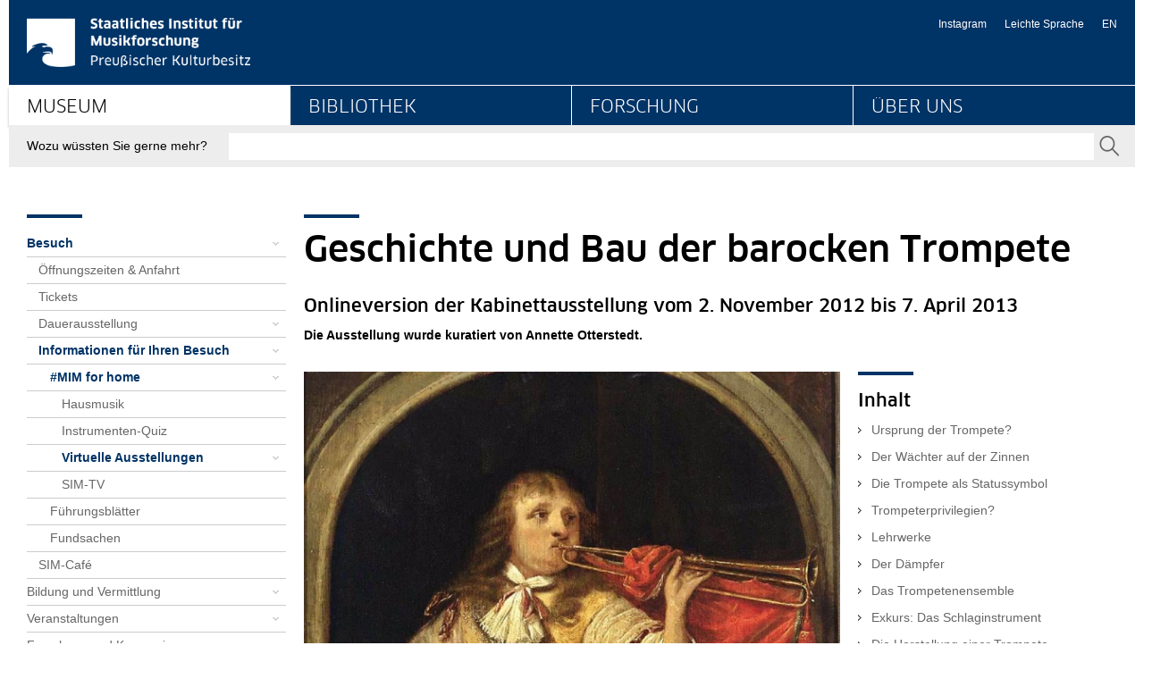

--- FILE ---
content_type: text/html;charset=utf-8
request_url: https://www.simpk.de/museum/mim-for-home/virtuelle-ausstellungen/geschichte-und-bau-der-barocken-trompete.html
body_size: 15089
content:
<!DOCTYPE html>
<html lang="de">
<head>

<meta charset="utf-8">
<!-- 
	This website is powered by TYPO3 - inspiring people to share!
	TYPO3 is a free open source Content Management Framework initially created by Kasper Skaarhoj and licensed under GNU/GPL.
	TYPO3 is copyright 1998-2026 of Kasper Skaarhoj. Extensions are copyright of their respective owners.
	Information and contribution at https://typo3.org/
-->



<title>Geschichte und Bau der barocken Trompete - Staatliches Institut für Musikforschung Preußischer Kulturbesitz</title>
<meta name="generator" content="TYPO3 CMS">
<meta name="viewport" content="initial-scale=1.0,width=device-width">
<meta name="description" content="Staatliches Institut für Musikforschung - Preußischer Kulturbesitz">
<meta name="twitter:card" content="summary">


<link rel="stylesheet" href="/_assets/19c5570ac81e9fcddb528ce3290812ea/Css/sim.styles.css?1752068644" media="all">
<link rel="stylesheet" href="/typo3temp/assets/compressed/merged-153b41216994254b08e2146774e1d5d7-65aac004f6915323bc43b80a0322a9b4.css.gz?1752069737" media="all">




<script src="/typo3temp/assets/compressed/merged-d5082d73ccef96dec3d678f096db67ac-3ac2fbdc2a7ebe2386d2fb5629943643.js.gz?1752069737"></script>




<link rel="canonical" href="https://www.simpk.de/museum/mim-for-home/virtuelle-ausstellungen/geschichte-und-bau-der-barocken-trompete.html"/>

</head>
<body id="top p3301" class="page page--default">

<header class="page-header"><div class="page-header__main"><div class="page-header__liner page-header__liner--top"><nav class="jumpblock"><p class="jumpblock__text">Springe direkt zu:</p><ul><li><a href="https://www.simpk.de/museum/mim-for-home/virtuelle-ausstellungen/geschichte-und-bau-der-barocken-trompete/#Inhalt" class="jumpblock__link">Inhalt</a></li><li><a href="https://www.simpk.de/museum/mim-for-home/virtuelle-ausstellungen/geschichte-und-bau-der-barocken-trompete/#Suche" class="jumpblock__link">Suche</a></li><li><a href="https://www.simpk.de/museum/mim-for-home/virtuelle-ausstellungen/geschichte-und-bau-der-barocken-trompete/#Hauptnavigation" class="jumpblock__link">Hauptnavigation</a></li><li><a href="https://www.simpk.de/museum/mim-for-home/virtuelle-ausstellungen/geschichte-und-bau-der-barocken-trompete/#Bereichsnavigation" class="jumpblock__link">Bereichsnavigation</a></li><li><a href="https://www.simpk.de/museum/mim-for-home/virtuelle-ausstellungen/geschichte-und-bau-der-barocken-trompete/#Servicenavigation" class="jumpblock__link">Servicenavigation</a></li></ul></nav><h1 class="aural" id="page-headline">Geschichte und Bau der barocken Trompete - Staatliches Institut für Musikforschung - Preußischer Kulturbesitz</h1><div class="row row--header"><div class="column column--size6"><a href="/index.html" class="logo-link" title=" Staatliches Institut für Musikforschung Preußischer Kulturbesitz - zur Startseite"><picture class="logo-link__image" aria-label="Logo Staatliches Institut für Musikforschung Preußischer Kulturbesitz - zur Startseite"><source type="image/svg+xml" srcset=""><img src="/_assets/19c5570ac81e9fcddb528ce3290812ea/Images/dist/SIM_Logo_White.png" alt="Logo Staatliches Institut für Musikforschung Preußischer Kulturbesitz - zur Startseite" class="logo-link__image" width="250" height="52" /></picture></a><div id="print-logo" class="logo-print" aria-hidden="true"><img alt="Logo: Stiftung Preußischer Kulturbesitz" src="/_assets/19c5570ac81e9fcddb528ce3290812ea/Images/dist/logo_print.png" width="400" height="84" /></div></div><div class="column column--size6"><nav class="meta-navigation"><ul><li class="meta-navigation__item"><a href="https://www.instagram.com/sim_mim_berlin/" target="_blank" class="meta-navigation__link" rel="noreferrer" title="Instagram">Instagram</a></li><li class="meta-navigation__item"><a href="/informationen-in-leichter-sprache.html" class="meta-navigation__link" title="Leichte Sprache">Leichte Sprache</a></li><li class="meta-navigation__item meta-navigation__item--lang" lang="en">EN<span class="aural"> (this page in English)</span></li></ul></nav></div></div></div><hr class="page-header__rule"><div class="page-header__liner page-header__liner--navigation"><nav class="main-navigation"><h2 class="aural" id="Hauptnavigation">Hauptnavigation</h2><ul class="main-navigation"><li class="main-navigation__item main-navigation__item--current"><a href="/museum.html" class="main-navigation__link main-navigation__link--current" title="Das Musikinstrumenten-Museum &lt;br&gt;des Staatlichen Instituts für Musikforschung">Museum</a><ul class="main-navigation__sub"><li class="main-navigation__item--sub"><a href="/museum/besuch-des-musikinstrumenten-museums.html" class="main-navigation__link--sub" title="Besuch">Besuch</a></li><li class="main-navigation__item--sub"><a href="/museum/konzerte/bildung-und-vermittlung.html" class="main-navigation__link--sub" title="Bildung und Vermittlung"><svg class="main-navigation__icon"><use xlink:href="/_assets/19c5570ac81e9fcddb528ce3290812ea/Images/dist/sprite.svg#arrow-right-small" x="0" y="0" /></svg>Bildung und Vermittlung</a></li><li class="main-navigation__item--sub"><a href="/ueber-uns/veranstaltungen.html" class="main-navigation__link--sub" title="Veranstaltungen"><svg class="main-navigation__icon"><use xlink:href="/_assets/19c5570ac81e9fcddb528ce3290812ea/Images/dist/sprite.svg#arrow-right-small" x="0" y="0" /></svg>Veranstaltungen</a></li><li class="main-navigation__item--sub"><a href="/museum/forschung-und-konservierung.html" class="main-navigation__link--sub" title="Forschung und Konservierung"><svg class="main-navigation__icon"><use xlink:href="/_assets/19c5570ac81e9fcddb528ce3290812ea/Images/dist/sprite.svg#arrow-right-small" x="0" y="0" /></svg>Forschung und Konservierung</a></li><li class="main-navigation__item--sub"><a href="/museum/unterstuetzung.html" class="main-navigation__link--sub" title="Unterstützung"><svg class="main-navigation__icon"><use xlink:href="/_assets/19c5570ac81e9fcddb528ce3290812ea/Images/dist/sprite.svg#arrow-right-small" x="0" y="0" /></svg>Unterstützung</a></li></ul></li><li class="main-navigation__item"><a href="/bibliothek.html" class="main-navigation__link" title="Bibliothek">Bibliothek</a><ul class="main-navigation__sub"><li class="main-navigation__item--sub"><a href="/bibliothek/bestaende-und-arbeitsschwerpunkte.html" class="main-navigation__link--sub" title="Bestände und Arbeitsschwerpunkte"><svg class="main-navigation__icon"><use xlink:href="/_assets/19c5570ac81e9fcddb528ce3290812ea/Images/dist/sprite.svg#arrow-right-small" x="0" y="0" /></svg>Bestände und Arbeitsschwerpunkte</a></li><li class="main-navigation__item--sub"><a href="/bibliothek/benutzung.html" class="main-navigation__link--sub" title="Benutzung"><svg class="main-navigation__icon"><use xlink:href="/_assets/19c5570ac81e9fcddb528ce3290812ea/Images/dist/sprite.svg#arrow-right-small" x="0" y="0" /></svg>Benutzung</a></li><li class="main-navigation__item--sub"><a href="/bibliothek/digitalisierte-bestaende.html" class="main-navigation__link--sub" title="Digitalisierte Bestände"><svg class="main-navigation__icon"><use xlink:href="/_assets/19c5570ac81e9fcddb528ce3290812ea/Images/dist/sprite.svg#arrow-right-small" x="0" y="0" /></svg>Digitalisierte Bestände</a></li><li class="main-navigation__item--sub"><a href="/bibliothek/bibliographie-des-musikschrifttums.html" class="main-navigation__link--sub" title="Bibliographie des Musikschrifttums"><svg class="main-navigation__icon"><use xlink:href="/_assets/19c5570ac81e9fcddb528ce3290812ea/Images/dist/sprite.svg#arrow-right-small" x="0" y="0" /></svg>Bibliographie des Musikschrifttums</a></li></ul></li><li class="main-navigation__item"><a href="/forschung.html" class="main-navigation__link" title="Forschung">Forschung</a><ul class="main-navigation__sub"><li class="main-navigation__item--sub"><a href="/forschung/forschungsverstaendnis-1.html" class="main-navigation__link--sub" title="Forschungsverständnis"><svg class="main-navigation__icon"><use xlink:href="/_assets/19c5570ac81e9fcddb528ce3290812ea/Images/dist/sprite.svg#arrow-right-small" x="0" y="0" /></svg>Forschungsverständnis</a></li><li class="main-navigation__item--sub"><a href="/forschung/publikationen.html" class="main-navigation__link--sub" title="Publikationen"><svg class="main-navigation__icon"><use xlink:href="/_assets/19c5570ac81e9fcddb528ce3290812ea/Images/dist/sprite.svg#arrow-right-small" x="0" y="0" /></svg>Publikationen</a></li><li class="main-navigation__item--sub"><a href="/forschung/stipendien.html" class="main-navigation__link--sub" title="Stipendien"><svg class="main-navigation__icon"><use xlink:href="/_assets/19c5570ac81e9fcddb528ce3290812ea/Images/dist/sprite.svg#arrow-right-small" x="0" y="0" /></svg>Stipendien</a></li><li class="main-navigation__item--sub"><a href="/forschung/veranstaltungen.html" class="main-navigation__link--sub" title="Veranstaltungen"><svg class="main-navigation__icon"><use xlink:href="/_assets/19c5570ac81e9fcddb528ce3290812ea/Images/dist/sprite.svg#arrow-right-small" x="0" y="0" /></svg>Veranstaltungen</a></li></ul></li><li class="main-navigation__item"><a href="/ueber-uns.html" class="main-navigation__link" title="Über uns">Über uns</a><ul class="main-navigation__sub"><li class="main-navigation__item--sub"><a href="/ueber-uns/struktur/mitarbeiterinnen.html" class="main-navigation__link--sub" title="Mitarbeiter*innen"><svg class="main-navigation__icon"><use xlink:href="/_assets/19c5570ac81e9fcddb528ce3290812ea/Images/dist/sprite.svg#arrow-right-small" x="0" y="0" /></svg>Mitarbeiter*innen</a></li><li class="main-navigation__item--sub"><a href="/ueber-uns/aktuelles.html" class="main-navigation__link--sub" title="Aktuelles"><svg class="main-navigation__icon"><use xlink:href="/_assets/19c5570ac81e9fcddb528ce3290812ea/Images/dist/sprite.svg#arrow-right-small" x="0" y="0" /></svg>Aktuelles</a></li><li class="main-navigation__item--sub"><a href="/ueber-uns/veranstaltungen.html" class="main-navigation__link--sub" title="Veranstaltungen"><svg class="main-navigation__icon"><use xlink:href="/_assets/19c5570ac81e9fcddb528ce3290812ea/Images/dist/sprite.svg#arrow-right-small" x="0" y="0" /></svg>Veranstaltungen</a></li><li class="main-navigation__item--sub"><a href="/ueber-uns/struktur.html" class="main-navigation__link--sub" title="Struktur"><svg class="main-navigation__icon"><use xlink:href="/_assets/19c5570ac81e9fcddb528ce3290812ea/Images/dist/sprite.svg#arrow-right-small" x="0" y="0" /></svg>Struktur</a></li><li class="main-navigation__item--sub"><a href="/ueber-uns/presse.html" class="main-navigation__link--sub" title="Presse"><svg class="main-navigation__icon"><use xlink:href="/_assets/19c5570ac81e9fcddb528ce3290812ea/Images/dist/sprite.svg#arrow-right-small" x="0" y="0" /></svg>Presse</a></li></ul></li></ul></nav></div></div><div class="page-header__liner page-header__liner--bottom"><div class="search" role="search"><h2 class="aural" id="Suche">Suche</h2><form action="/suche.html" method="get" class="search__form" role="search" accept-charset=""><input type="hidden" name="id" value="2814" /><input type="hidden" name="L" id="search_lang" value="0" /><label for="search-content" class="search__label"><b class="search__label-liner">Wozu wüssten Sie gerne mehr?</b></label><div class="search__autocomplete"><input type="text" class="search__text-field" placeholder="" name="tx_solr[q]" autocomplete="off" id="search-content" data-ajax-url="https://www.simpk.de/?eID=tx_solr_suggest&amp;id=2814&amp;L=0" /></div><button class="search__button" type="submit"><svg class="search__icon" aria-labelledby="search-icon"><title id="search-icon">Suchen</title><use xlink:href="/_assets/19c5570ac81e9fcddb528ce3290812ea/Images/dist/sprite.svg#magnify" x="0" y="0" /></svg><b class="aural">Senden</b></button></form></div></div></header><div class="breadcrumb"><h2 class="aural">Seitenpfad</h2><p class="aural">Sie sind hier:</p><ol class="breadcrumb__list"><li><a href="/index.html" class="breadcrumb__link">SIM</a></li><li><a href="/museum.html" class="breadcrumb__link">Museum</a></li><li><a href="/museum/besuch-des-musikinstrumenten-museums.html" class="breadcrumb__link">Besuch</a></li><li><a href="/museum/besuch-des-musikinstrumenten-museums/informationen-fuer-ihren-besuch.html" class="breadcrumb__link">Informationen für Ihren Besuch</a></li><li><a href="/museum/mim-for-home.html" class="breadcrumb__link">#MIM for home</a></li><li><a href="/museum/mim-for-home/virtuelle-ausstellungen.html" class="breadcrumb__link">Virtuelle Ausstellungen</a></li><li><strong class="breadcrumb__link">Geschichte und Bau der barocke...</strong></li></ol></div><div class="page-content__wrapper"><div class="row"><div class="column column--size3"><h2 class="aural" id="Bereichsnavigation__headline">Bereichsnavigation</h2><nav id="Bereichsnavigation" class="subnavigation"><div class="component"><ul class="subnavigation__list"><li class="subnavigation__item"><a href="/museum/besuch-des-musikinstrumenten-museums.html" class="subnavigation__link subnavigation__link--hassub subnavigation__link--current" title="Besuch">Besuch</a><ul class="subnavigation__sublist"><li class="subnavigation__item"><a href="/museum/besuch-des-musikinstrumenten-museums/oeffnungszeiten-anfahrt.html" class="subnavigation__link" title="Öffnungszeiten &amp; Anfahrt">Öffnungszeiten & Anfahrt</a></li><li class="subnavigation__item"><a href="/museum/besuch-des-musikinstrumenten-museums/tickets.html" class="subnavigation__link" title="Tickets">Tickets</a></li><li class="subnavigation__item"><a href="/museum/sammlung.html" class="subnavigation__link subnavigation__link--hassub" title="Dauerausstellung">Dauerausstellung</a></li><li class="subnavigation__item"><a href="/museum/besuch-des-musikinstrumenten-museums/informationen-fuer-ihren-besuch.html" class="subnavigation__link subnavigation__link--hassub subnavigation__link--current" title="Informationen für Ihren Besuch">Informationen für Ihren Besuch</a><ul class="subnavigation__sublist subnavigation__sublist--subsub"><li class="subnavigation__item"><a href="/museum/mim-for-home.html" class="subnavigation__link subnavigation__link--hassub subnavigation__link--current" title="#MIM for home">#MIM for home</a><ul class="subnavigation__sublist subnavigation__sublist--subsubsub"><li class="subnavigation__item"><a href="/museum/mim-for-home/hausmusik.html" class="subnavigation__link" title="Hausmusik">Hausmusik</a></li><li class="subnavigation__item"><a href="/museum/mim-for-home/instrumenten-quiz.html" class="subnavigation__link" title="Instrumenten-Quiz">Instrumenten-Quiz</a></li><li class="subnavigation__item"><a href="/museum/mim-for-home/virtuelle-ausstellungen.html" class="subnavigation__link subnavigation__link--hassub subnavigation__link--current" title="Virtuelle Ausstellungen">Virtuelle Ausstellungen</a></li><li class="subnavigation__item"><a href="https://www.youtube.com/channel/UCnfTYTuVr-sFiB6ZyXXxTnw/videos" target="_blank" class="subnavigation__link" rel="noreferrer" title="SIM-TV">SIM-TV</a></li></ul></li><li class="subnavigation__item"><a href="/museum/highlights/fuehrungsblaetter.html" class="subnavigation__link" title="Führungsblätter">Führungsblätter</a></li><li class="subnavigation__item"><a href="/museum/fundsachen.html" class="subnavigation__link" title="Fundsachen">Fundsachen</a></li></ul></li><li class="subnavigation__item"><a href="/museum/besuch-des-musikinstrumenten-museums/sim-cafe.html" class="subnavigation__link" title="SIM-Café">SIM-Café</a></li></ul></li><li class="subnavigation__item"><a href="/museum/konzerte/bildung-und-vermittlung.html" class="subnavigation__link subnavigation__link--hassub" title="Bildung und Vermittlung">Bildung und Vermittlung</a></li><li class="subnavigation__item"><a href="/ueber-uns/veranstaltungen.html" class="subnavigation__link subnavigation__link--hassub" title="Veranstaltungen">Veranstaltungen</a></li><li class="subnavigation__item"><a href="/museum/forschung-und-konservierung.html" class="subnavigation__link subnavigation__link--hassub" title="Forschung und Konservierung">Forschung und Konservierung</a></li><li class="subnavigation__item"><a href="/museum/unterstuetzung.html" class="subnavigation__link subnavigation__link--hassub" title="Unterstützung">Unterstützung</a></li></ul></div></nav></div><div class="column column--size9 column--right"><main id="Inhalt" class="page-content"><!--TYPO3SEARCH_begin--><h2 class="main-title">Geschichte und Bau der barocken Trompete</h2><section id="c29080" class="component"><h3 class="component__title">Onlineversion der Kabinettausstellung vom 2. November 2012 bis 7. April 2013</h3><div class="textmedia
        
        
    "><div class="textmedia__text"><p><strong>Die Ausstellung wurde kuratiert von Annette Otterstedt.</strong></p></div></div></section><div class="row"><div class="column column--size8"><section id="c29055" class="component component--lineless"><div class="textmedia
        
        
    "><div class="textmedia__images "><figure class="textmedia__figure"><img class="textmedia__image" title="An Officer Blowing a Trumpet" alt="Abbildung von: Anthonie Palamedesz, An Officer Blowing a Trumpet, 1. Hälfte 17. Jh. " src="/fileadmin/user_upload_sim/Bilder/Museum/Virtuell/Trompete/1_19347-an-officer-blowing-a-trumpet-anthonie-palamedesz-.jpg" width="1260" height="1533" /><figcaption class="textmedia__caption">
                            Abb. 1: Anthonie Palamedesz, An Officer Blowing a Trumpet, 1. Hälfte 17. Jh.
                        </figcaption></figure></div><div class="textmedia__text"></div></div></section><section id="c29057" class="component component--lineless"><h3 class="component__title">Ist jede Trompete eine Trompete?</h3><div class="textmedia
        
        
    "><div class="textmedia__text"><table class="contenttable"><tbody><tr><td>&nbsp;</td><td>Busine</td><td>&nbsp;</td><td>Trummet</td><td>&nbsp;</td></tr><tr><td>&nbsp;</td><td>&nbsp;</td><td>Clarino</td><td>&nbsp;</td><td>&nbsp;</td></tr><tr><td>Tuba</td><td>&nbsp;</td><td>&nbsp;</td><td>&nbsp;</td><td>Clareta</td></tr><tr><td>&nbsp;</td><td>&nbsp;</td><td>Trombetta</td><td>&nbsp;</td><td>Tromba</td></tr><tr><td>&nbsp;</td><td>Buccina</td><td>&nbsp;</td><td>Clarion</td><td>&nbsp;</td></tr></tbody></table></div></div></section><section id="c29058" class="component component--lineless"><div class="textmedia
        
        
    "><div class="textmedia__images "><figure class="textmedia__figure"><img class="textmedia__image" title="Putten mit Trompeten" alt="Abbildung einer historische Darstellung von Putten mit Trompeten" src="/fileadmin/user_upload_sim/Bilder/Forschung/Themen/Instrumentenkunde/2_Instrumentenkunde.jpg" width="1256" height="707" /><figcaption class="textmedia__caption">
                            Abb. 2: Putten mit Trompeten
                        </figcaption></figure></div><div class="textmedia__text"></div></div></section><section id="c29062" class="component component--lineless"><div class="textmedia
        
        
    "><div class="textmedia__images "><figure class="textmedia__figure"><img class="textmedia__image" title="Agricola_1545" alt="Abbildung aus: Martin Agricola, Von mancherley Pfeiffen, Wittenberg 1529" src="/fileadmin/user_upload_sim/Bilder/Museum/Virtuell/Trompete/3_Agricola_1545.jpg" width="1260" height="908" /><figcaption class="textmedia__caption">
                            Abb. 3: Martin Agricola, Von mancherley Pfeiffen, Wittenberg 1529
                        </figcaption></figure></div><div class="textmedia__text"></div></div></section><p class="top-link"><a class="top-link__link" href="https://www.simpk.de/museum/mim-for-home/virtuelle-ausstellungen/geschichte-und-bau-der-barocken-trompete/#top" />Zum Seitenanfang</a></p></div><div class="column column--size4"><section id="c29059" class="component"><h3 class="component__title">Inhalt</h3><div class="textmedia
        
        
    "><div class="textmedia__text"><ul class="linklist"><li><a href="#c29061" class="button" title="Weitere Informationen aufrufen">Ursprung der Trompete?</a></li><li><a href="#c29064" class="button" title="Weitere Informationen aufrufen">Der Wächter auf der Zinnen</a></li><li><a href="#c29068" class="button" title="Weitere Informationen aufrufen">Die Trompete als Statussymbol</a></li><li><a href="#c29071" class="button" title="Weiter Informationen aufrufen">Trompeterprivilegien?</a></li><li><a href="#c29075" class="button" title="Weitere Informationen aufrufen">Lehrwerke</a></li><li><a href="#c29078" class="button" title="Weitere Informationen aufrufen">Der Dämpfer</a></li><li><a href="#c29082" class="button" title="Weitere Informationen aufrufen">Das Trompetenensemble</a></li><li><a href="#c29085" class="button" title="Weitere Informationen aufrufen">Exkurs: Das Schlaginstrument</a></li><li><a href="#c29088" class="button" title="Weitere Informationen aufrufen">Die Herstellung einer Trompete</a></li><li><a href="#c29091" class="button" title="Weitere Informationen aufrufen">Die Herstellung einer Trompete war eine Gemeinschaftsarbeit:</a></li><li><a href="#c29094">Der Messingbrenner </a></li><li><a href="#c29095" class="button" title="Weitere Informationen aufrufen">Der Messingschlager</a></li><li><a href="#c29096" class="button" title="Weitere Informationen aufrufen">Der Messingschaber</a></li><li><a href="#c29097" class="button" title="Weitere Informationen aufrufen">Der Trompetenmacher</a></li><li><a href="#c29098" class="button" title="Weitere Informationen aufrufen">Abbildungsverzeichnis</a></li></ul></div></div></section></div></div><div class="row"><div class="column column--size8"><section id="c29061" class="component"><h3 class="component__title">Ursprung der Trompete</h3><div class="textmedia
        
        
    "><div class="textmedia__images "><figure class="textmedia__figure"><img class="textmedia__image" title="Osiris" alt="Abbildung: Ein verstorbener Trompeter spielt Osiris ein Ständchen, 1. Jh. u. Z." src="/fileadmin/user_upload_sim/Bilder/Museum/Virtuell/Trompete/4_osiris_alt.jpg" width="1260" height="1121" /><figcaption class="textmedia__caption">
                            Abb. 4: Ein verstorbener Trompeter spielt Osiris ein Ständchen, 1. Jh. u. Z.
                        </figcaption></figure></div><div class="textmedia__text"><p><em>Das Bild stammt aus dem 1. Jahrhundert u. Z. und steht damit auf der Grenzscheide zwischen der fünftausendjährigen ägyptischen Kultur und dem Mittelalter.</em></p><p>„Lipsius erwehnet der Trompeten bey den Egyptiern und Argivis. Erstere hielten ihren Abgott Osiris vor den Erfinder, und brauchten dahero solche nur bey den Opffern, allwo sie blos von den Priestern geblasen wurden.”<br> (Zedler-Lexikon, 1745)</p></div></div></section><p class="top-link"><a class="top-link__link" href="https://www.simpk.de/museum/mim-for-home/virtuelle-ausstellungen/geschichte-und-bau-der-barocken-trompete/#top" />Zum Seitenanfang</a></p></div><div class="column column--size4"><section id="c29065" class="component"><h3 class="component__title">Unterm Strich</h3><div class="textmedia
        
        
    "><div class="textmedia__text"><p><em>Osiris weint  warum?<br> Spielt der Trompeter schlecht?<br> Treibt ihm der Wind die Tränen in die Augen?<br> Oder ist er gerührt von der Schönheit des Spiels?</em></p></div></div></section></div></div><div class="row"><div class="column column--size8"><section id="c29064" class="component"><h3 class="component__title">Der Wächter auf der Zinnen</h3><div class="textmedia
        
        
    "><div class="textmedia__images "><figure class="textmedia__figure"><img class="textmedia__image" title="Turmwächter mit Horn" alt="Abbildung Turmwächter mit Horn aus dem Oldenburger Sachsenspiegel, 14. Jh." src="/fileadmin/user_upload_sim/Bilder/Museum/Virtuell/Trompete/5_Waechter_auf_der_Zinnen.jpg" width="1260" height="1627" /><figcaption class="textmedia__caption">
                            Abb. 5: Turmwächter mit Horn aus dem Oldenburger Sachsenspiegel, 14. Jh.
                        </figcaption></figure></div><div class="textmedia__text"><p>Der Türmer mit seiner Trompete oder seinem Horn war unverzichtbar:<br> Er musste scharfe Augen haben, um herannahende Fremde zu erkennen und rechtzeitig zu melden.<br> Er musste den Ort beobachten, um vor Feuer zu warnen.<br> Er musste die Tageszeit blasen.<br> Ob er von den Nachtwachen müde war, kümmerte niemanden. Später wurde es üblich, daß der Türmer mit seinen Gesellen Choräle vom Turm herunter blies. Aus solchen Ensembles entstanden die Stadtpfeifer. Der Chef konnte die Türmeraufgaben einem Untertürmer übertragen. Seit dem 17. Jahrhundert wurden in vielen Städten die Stadtpfeifer vom ermüdenden Türmerdienst entbunden, um ihren musikalischen Aufgaben besser gerecht zu werden. Eine der letzten Städte war Berlin, wo König Friedrich II. verfügte, daß die Stadtmusikanten weiterhin zum Türmerdienst verpflichtet bleiben sollten.</p></div></div></section><p class="top-link"><a class="top-link__link" href="https://www.simpk.de/museum/mim-for-home/virtuelle-ausstellungen/geschichte-und-bau-der-barocken-trompete/#top" />Zum Seitenanfang</a></p></div><div class="column column--size4"><section id="c29066" class="component"><h3 class="component__title">Unterm Strich</h3><div class="textmedia
        
        
    "><div class="textmedia__text"><p><em>Der Beruf des Türmers galt als „unehrlich”, d. h. er hatte keine Ehre. Damit gehörte er zu Leuten wie Abdeckern, Scharfrichtern, aber auch herumziehenden Musikanten.</em></p></div></div></section></div></div><div class="row"><div class="column column--size8"><section id="c29068" class="component"><h3 class="component__title">Die Trompete als Statussymbol</h3><div class="textmedia
        
        
    "><div class="textmedia__images "><figure class="textmedia__figure"><img class="textmedia__image" title="Trompeten vor den Mauern von Jericho" alt="Abbildung Trompeten vor den Mauern von Jericho, Holzschnitt aus der Lübecker Bibel, 1494" src="/fileadmin/user_upload_sim/Bilder/Museum/Virtuell/Trompete/6_Trompeten_Jericho.jpg" width="1260" height="700" /><figcaption class="textmedia__caption">
                            Abb. 6: Trompeten vor den Mauern von Jericho, Holzschnitt aus der Lübecker Bibel, 1494. Foto: Dietmar Katz
                        </figcaption></figure></div><div class="textmedia__text"><p>Die öffentliche Akklamation: Die laut geäußerte Zustimmung des ganzen Volkes „mit einer Stimme", der Lärm von Pauken und Trompeten, Glockenläuten und Böllerschüsse, verlieh einem Erlass Rechtsstatus.<br> In der Bibel äußert sich Gott mit „Donnern und Blitzen”, einer „dicken Wolke auf dem Berge” und dem „Ton einer sehr starken Posaune”, so dass „alles Volk erschrak” (2. Mose 19, 16). Aber zuweilen scheint es selbst den alten Israeliten zu viel geworden zu sein, denn der Prophet Elia (Elijahu) erlebt es anders: „Der Herr ging vorüber und ein großer starker Wind, der die Berge zerriß und die Felsen zerbrach, vor dem Herrn her; der Herr aber war nicht im Winde. Nach dem Winde aber kam ein Erdbeben; aber der Herr war nicht im Erdbeben. Und nach dem Erdbeben kam ein Feuer; aber der Herr war nicht im Feuer. Und nach dem Feuer kam ein stilles, sanftes Sausen.” (1. Könige 18, 1112)</p></div></div></section><p class="top-link"><a class="top-link__link" href="https://www.simpk.de/museum/mim-for-home/virtuelle-ausstellungen/geschichte-und-bau-der-barocken-trompete/#top" />Zum Seitenanfang</a></p></div><div class="column column--size4"><section id="c29069" class="component"><h3 class="component__title">Unterm Strich</h3><div class="textmedia
        
        
    "><div class="textmedia__text"><p><em>Der Spott eines Engländers:<br> Charles Burney, der englische Musikgelehrte, meint im Jahr 1772 über die preußische Manier, mit Trompeten Kommen und Gehen des Königs anzukündigen: „Diese Art von Musik ist die älteste und scheint bey allen ihrem geräuschvollen Lärmen, und trotz der Mode gewordenen Verfeinerungen in der neuern Musik, den Europäern noch immer die Liebste zu seyn; besonders wenns auf Feyerlichkeiten ankommt.”<br> Burneys spöttischer Nachsatz erscheint allerdings nicht in der deutschen Übersetzung: „...Es gibt kaum einen souveränen Fürsten in Deutschland, der meint, er könne bequem oder mit geziemender Würde speisen ohne den Lärm von Pauken und Trompeten.”</em></p></div></div></section></div></div><div class="row"><div class="column column--size8"><section id="c29071" class="component"><h3 class="component__title">Trompeterprivilegien?</h3><div class="textmedia
        
        
    "><div class="textmedia__images "><figure class="textmedia__figure"><img class="textmedia__image" title="Trompeterprivileg von 1623" alt="Abbildung Ausschnitt aus dem kaiserlichen Trompeterprivileg von 1623" src="/fileadmin/user_upload_sim/Bilder/Museum/Virtuell/Trompete/7_Trompeterprivilegien.jpg" width="1260" height="1241" /><figcaption class="textmedia__caption">
                            Abb. 7: Ausschnitt aus dem kaiserlichen Trompeterprivileg von 1623
                        </figcaption></figure></div><div class="textmedia__text"><p><em>„Küng Sigmund was der synn beraubt,<br> Da er trummett vnd pfeiffen erlaubt<br> Den Steten so gemeine;<br> Das hat In pracht groß übermût.<br> Es gehört nach recht, gewonhait gût<br> Den Fürsten zû allaine.”</em><br> (Unbekannter Verfasser um 1450, aus dem Liederbuch der Clara Hetzlerin, Prag, um 1475)</p><p>Trompeter berufen sich gerne auf „Trompeterprivilegien” und ihre „Trompeterzunft”. Wie war es wirklich?<br> Ein „Privileg” ist kein „Vorrecht”, sondern ein „Erlass eines Fürsten”. Im Jahr 1623 erließ Kaiser Ferdinand II. ein Privileg, das die Ausbildung der Trompeter regelte. Dabei stand nicht das Interesse der Trompeter als „Zunft” im Blickfeld, sondern das Interesse ihrer Herren:<br> § 8 erklärt:<br> „Soll kein ehrlicher Trompeter sich mit der Trompeten gebrauchen lassen / als bey Fürsten / Grafen / Herren / Adelichen/Ritterschafften/oder sonsten qualificirten Personen/ und welcher dißfalls ergriffen würde / soll nach Erkäntniß des Verbrechens gestraffet werden.”<br> Jeder Trompeter darf nur einen Lehrling zur Zeit ausbilden. Die Lehrzeit dauert zwei Jahre. Dann muss er alle Signalzeichen beherrschen.</p></div></div></section><p class="top-link"><a class="top-link__link" href="https://www.simpk.de/museum/mim-for-home/virtuelle-ausstellungen/geschichte-und-bau-der-barocken-trompete/#top" />Zum Seitenanfang</a></p></div><div class="column column--size4"><section id="c29073" class="component"><h3 class="component__title">Unterm Strich</h3><div class="textmedia
        
        
    "><div class="textmedia__text"><p><em>Die Bibel erwähnt silberne Trompeten, die von Priestern im Tempel geblasen wurden. Aus dieser noblen Abstammung leiten die Trompeter Europas ihre Ansprüche her. Aber in einem Druck des 16. Jh. wird die schöne Trompete des Anton Schnitzer unter die Füße der anderen Musiker getreten:</em></p></div></div></section><section id="c29072" class="component component--lineless"><div class="textmedia
        
        
    "><div class="textmedia__images "><figure class="textmedia__figure"><img class="textmedia__image" title="Trompete als Brezel" alt="Abbildung Anton Schnitzer, Trompete in Brezelform, Nürnberg 1581" src="/fileadmin/user_upload_sim/Bilder/Museum/Virtuell/Trompete/8_Trompete_verknotet.jpg" width="300" height="223" /><figcaption class="textmedia__caption">
                            Abb. 8: Anton Schnitzer, Trompete in Brezelform, Nürnberg 1581
                        </figcaption></figure><figure class="textmedia__figure"><img class="textmedia__image" title="Rechenbuechlein" alt="Abbildung Johann Albrecht, Rechenbüchlein auff der linien, Wittenberg 1534" src="/fileadmin/user_upload_sim/Bilder/Museum/Virtuell/Trompete/9_Rechenbuechlein.jpg" width="300" height="433" /><figcaption class="textmedia__caption">
                            Abb. 9: Johann Albrecht, &quot;Rechenbüchlein auff der linien&quot;, Wittenberg 1534
                        </figcaption></figure></div><div class="textmedia__text"></div></div></section></div></div><div class="row"><div class="column column--size8"><section id="c29075" class="component"><h3 class="component__title">Lehrwerke</h3><div class="textmedia
        
        
    "><div class="textmedia__images "><figure class="textmedia__figure"><img class="textmedia__image" title="Caspar Hentzschel, Oratorischer Hall und Schall " alt="Titelblatt Caspar Hentzschel, &quot;Oratorischer Hall und Schall ...&quot;, Berlin 1620" src="/fileadmin/user_upload_sim/Bilder/Museum/Virtuell/Trompete/10_Hentzschel.jpg" width="1260" height="1717" /><figcaption class="textmedia__caption">
                            Abb. 10: Caspar Hentzschel, &quot;Oratorischer Hall und Schall / Vom Löblichen ursprung / lieblicher anmuth und empfindlichen Nutzen Der Rittermessigen Kunst der Trommeten (...)&quot;, Berlin 1620
                        </figcaption></figure><figure class="textmedia__figure"><img class="textmedia__image" title="Cesare Bendinelli, Tutta l&#039;arte della Trombetta" alt="Abbildung Titelblatt Cesare Bendinelli, Tutta l&#039;arte della Trombetta, 1614" src="/fileadmin/user_upload_sim/Bilder/Museum/Virtuell/Trompete/11_Bendinelli.jpg" width="1260" height="1835" /><figcaption class="textmedia__caption">
                            Abb. 11: Cesare Bendinelli, Tutta l&#039;arte della Trombetta, 1614
                        </figcaption></figure><figure class="textmedia__figure"><img class="textmedia__image" title="Girolamo Fantini, Di Tromba Tanto Di Guerra" alt="Abbildung Titelblatt Girolamo Fantini, Di Tromba Tanto Di Guerra" src="/fileadmin/user_upload_sim/Bilder/Museum/Virtuell/Trompete/12_Fantini_Titel.jpg" width="1260" height="1947" /><figcaption class="textmedia__caption">
                            Abb. 12: Girolamo Fantini, Di Tromba Tanto Di Guerra, 1638
                        </figcaption></figure><figure class="textmedia__figure"><img class="textmedia__image" title="Girolamo Fantini, Di Tromba Tanto Di Guerra" alt="Abbildung des Portraits von Girolamo Fantini (1600-1675)" src="/fileadmin/user_upload_sim/Bilder/Museum/Virtuell/Trompete/13_Fantini.jpg" width="1260" height="1608" /><figcaption class="textmedia__caption">
                            Abb. 13: Girolamo Fantini (geb. 1600 in Spoleto; gest. 1675 in Florenz)
                        </figcaption></figure><figure class="textmedia__figure"><img class="textmedia__image" title="Giovanni Battista Pirazzoli, I FIATI GLORIOSI " alt="Abbildung Giovanni Battista Pirazzoli, I FIATI GLORIOSI / Encomij dati dalla Fama (...), Bologna 1656" src="/fileadmin/user_upload_sim/Bilder/Museum/Virtuell/Trompete/14_I_fiati.jpg" width="1260" height="1947" /><figcaption class="textmedia__caption">
                            Abb. 14: Giovanni Battista Pirazzoli, I FIATI GLORIOSI / Encomij dati dalla Fama (...), Bologna 1656
                        </figcaption></figure><figure class="textmedia__figure"><img class="textmedia__image" title="Friedrich Friese, Ceremoniel und Privilegia derer Trompeter und Paucker" alt="Abbildung Friedrich Friese, Ceremoniel und Privilegia derer Trompeter und Paucker" src="/fileadmin/user_upload_sim/Bilder/Museum/Virtuell/Trompete/15_Friese.jpg" width="1260" height="998" /><figcaption class="textmedia__caption">
                            Abb. 15: Friedrich Friese, Ceremoniel und Privilegia derer Trompeter und Paucker
                        </figcaption></figure></div><div class="textmedia__text"></div></div></section><p class="top-link"><a class="top-link__link" href="https://www.simpk.de/museum/mim-for-home/virtuelle-ausstellungen/geschichte-und-bau-der-barocken-trompete/#top" />Zum Seitenanfang</a></p></div><div class="column column--size4"><section id="c29076" class="component"><h3 class="component__title">Unterm Strich</h3><div class="textmedia
        
        
    "><div class="textmedia__text"><p><em>Ist Blasphemie die Berufskrankheit eines Trompeters?</em></p></div></div></section></div></div><div class="row"><div class="column column--size8"><section id="c29078" class="component"><h3 class="component__title">Der Dämpfer</h3><div class="textmedia
        
        
    "><div class="textmedia__images "><figure class="textmedia__figure"><img class="textmedia__image" title="16_Trompetendämpfer" alt="Abbildung der frühesten Darstellung eines Trompetendämpfers bei Marin Mersenne, Paris 1636" src="/fileadmin/user_upload_sim/Bilder/Museum/Virtuell/Trompete/16_Trompetendaempfer.jpg" width="1260" height="1494" /><figcaption class="textmedia__caption">
                            Abb. 16: Früheste Darstellung eines Trompetendämpfers bei Marin Mersenne, Paris 1636
                        </figcaption></figure><figure class="textmedia__figure"><img class="textmedia__image" title="17_Monteverdi" alt="Anweisung zum Dämpfen der Trompeten in der Eingangstoccata Monteverdis Oper Orfeo von 1607" src="/fileadmin/user_upload_sim/Bilder/Museum/Virtuell/Trompete/17_Monteverdi.jpg" width="1260" height="945" /><figcaption class="textmedia__caption">
                            &quot;Toccata che si suona avanti il leuar de la tela tre volte con tutti li stromenti, et si fa un Tuono pia alto volendo sonar le trombe con le sordine&quot;. Anweisung zum Dämpfen der Trompeten in der Eingangstoccata zur Oper Orfeo von 1607 
                        </figcaption></figure></div><div class="textmedia__text"></div></div></section><p class="top-link"><a class="top-link__link" href="https://www.simpk.de/museum/mim-for-home/virtuelle-ausstellungen/geschichte-und-bau-der-barocken-trompete/#top" />Zum Seitenanfang</a></p></div><div class="column column--size4"><section id="c29079" class="component"><h3 class="component__title">Unterm Strich</h3><div class="textmedia
        
        
    "><div class="textmedia__text"><p><em>„Lauter Schall”<br> Seit der Industriellen Revolution hat sich unsere Geräuschlandschaft von punktuellen zu permanenten Geräuschen gewandelt. Die lautesten Geräusche, die die Menschen vergangener Jahrhunderte kannten, waren Kirchenglocken und  seit Erfindung des Pulvers  Kanonen. Das Hämmern der Handwerker, das Trappeln der Pferde, Menschen- und Tiergeschrei ertönten vor einem Hintergrund der Stille, während wir heute „Stille” entweder gar nicht mehr kennen, oder sie mit dem Geräuschteppich einer motorisierten Welt gleichsetzen. Viele Menschen haben gar Angst vor Stille und umgeben sich mit permanenter Beschallung. Für die Menschen früher aber hatte Lärm eine Aussage: Der festliche Lärm bei großen Anlässen, das Sturmläuten bei Katastrophen oder der Schrecken eines Heeres mit seinen Trompeten und dem Kriegsgeschrei. Zeugen berichten von der verheerenden Wirkung der türkischen Pauken bei der Eroberung Konstantinopels (Istanbul) im Jahr 1453. In der Folge wurde die Pauke im christlichen Europa eingeführt. Geradezu furchtbar wurde der Lärm bei Umweltkatastrophen  Vulkanausbrüche, Lawinen, Sturmfluten  empfunden, dem nichts Bekanntes an die Seite gestellt werden konnte.</em></p></div></div></section></div></div><div class="row"><div class="column column--size8"><section id="c29082" class="component"><h3 class="component__title">Das Trompetenensemble</h3><div class="textmedia
        
        
    "><div class="textmedia__images "><figure class="textmedia__figure"><img class="textmedia__image" title="18_Maximilian_1" alt="Abbildung Kaiserlicher Trompeten aus dem Triumphzug Kaiser Maximilians I., um 1500" src="/fileadmin/user_upload_sim/Bilder/Museum/Virtuell/Trompete/18_Maximilian_1.jpg" width="1260" height="875" /></figure><figure class="textmedia__figure"><img class="textmedia__image" title="18_Maximilian_2" alt="Abbildung Kaiserlicher Trompeten aus dem Triumphzug Kaiser Maximilians I., um 1500" src="/fileadmin/user_upload_sim/Bilder/Museum/Virtuell/Trompete/18_Maximilian_2.jpg" width="1260" height="802" /></figure><figure class="textmedia__figure"><img class="textmedia__image" title="18_Maximilian_3" alt="Abbildung kaiserlicher Trompeten aus dem Triumphzug Kaiser Maximilians I., um 1500" src="/fileadmin/user_upload_sim/Bilder/Museum/Virtuell/Trompete/18_Maximilian_3.jpg" width="1260" height="853" /><figcaption class="textmedia__caption">
                            Abb. 18: Kaiserliche Trompeten aus dem Triumphzug Kaiser Maximilians I., um 1500
                        </figcaption></figure></div><div class="textmedia__text"><p>Im Gegensatz zu Stimmwerken anderer Instrumente sind beim Trompetenensemble alle Instrumente gleich groß und nutzen ihre unterschiedlichen Lagen für die verschiedenen Stimmen. Das Clarinblasen  die Töne der vierten Oktave der Naturtonreihe  kam erst im 16. Jh. auf, erlebte seine Blütezeit im 18. Jh. und kam bald darauf außer Gebrauch.</p></div></div></section><p class="top-link"><a class="top-link__link" href="https://www.simpk.de/museum/mim-for-home/virtuelle-ausstellungen/geschichte-und-bau-der-barocken-trompete/#top" />Zum Seitenanfang</a></p></div><div class="column column--size4"><section id="c29083" class="component"><h3 class="component__title">Unterm Strich</h3><div class="textmedia
        
        
    "><div class="textmedia__text"><p><em>„Ueber den argen Missbrauch unserer modernen Operncomponisten, welche die zärtlichsten Arien mit obligatem Geschmetter begleiten, wollen wir ein mitleidiges tacet beobachten.”<br> (Gustav Schilling, </em>Encyclopädie der gesammten musikalischen Wissenschaften, oder Universal-Lexikon der Tonkunst<em>, 1838)</em></p></div></div></section></div></div><div class="row"><div class="column column--size8"><section id="c29085" class="component"><h3 class="component__title">Exkurs: Das Schlaginstrument</h3><div class="textmedia
        
        
    "><div class="textmedia__images "><figure class="textmedia__figure"><img class="textmedia__image" title="19_Mersenne" alt="Abbildung &quot;Trommelrhythmen&quot; aus: Marin Mersenne, 1636" src="/fileadmin/user_upload_sim/Bilder/Museum/Virtuell/Trompete/19_Mersenne.jpg" width="1260" height="2266" /><figcaption class="textmedia__caption">
                            Abb. 19: Marin Mersenne, 1636: Trommelrhythmen
                        </figcaption></figure></div><div class="textmedia__text"><p>Im Vergleich zu arabischen, indischen oder afrikanischen Kulturen ist Europa an Schlagwerken wenig interessiert. Trommeln finden sich vor allem im militärischen Kontext. Nachdem die Türken Konstantinopel erobert hatten (1453) wurde die große Pauke in Europa populär und ersetzte die Landsknechtstrommel.</p></div></div></section><p class="top-link"><a class="top-link__link" href="https://www.simpk.de/museum/mim-for-home/virtuelle-ausstellungen/geschichte-und-bau-der-barocken-trompete/#top" />Zum Seitenanfang</a></p></div><div class="column column--size4"><section id="c29086" class="component"><h3 class="component__title">Unterm Strich</h3><div class="textmedia
        
        
    "><div class="textmedia__images "><figure class="textmedia__figure"><img class="textmedia__image" title="20_Leonardo" alt="Abbildung von Leonardo da Vinci: Eine automatische Trommel" src="/fileadmin/user_upload_sim/Bilder/Museum/Virtuell/Trompete/20_Leonardo.jpg" width="300" height="152" /><figcaption class="textmedia__caption">
                            Abb. 20: Leonardo da Vinci, Eine automatische Trommel
                        </figcaption></figure></div><div class="textmedia__text"></div></div></section></div></div><div class="row"><div class="column column--size8"><section id="c29088" class="component"><h3 class="component__title">Herstellung einer Trompete</h3><div class="textmedia textmedia--teaser
        
        
    "><div class="textmedia__images "><figure class="textmedia__figure"><img class="textmedia__image" title="21_Tempeltrompete" alt="Foto einer antiken tibetischen Tempeltrompete Dung Chen" src="/fileadmin/user_upload_sim/Bilder/Museum/Virtuell/Trompete/21_Tempeltrompete_1.jpg" width="508" height="3176" /><figcaption class="textmedia__caption">
                            Abb. 21: Antike tibetische Tempeltrompete Dung Chen, gefunden auf dem Berliner Flohmarkt. Foto: Annette Otterstedt
                        </figcaption></figure></div><div class="textmedia__text"><p>Trompeten der Antike wurden entweder gegossen oder aus Blech geschmiedet. Aber erst die Erfindung, ein Rohr zu biegen, hat aus dem ursprünglich geraden Instrument die gewundene und damit musikalisch nutzbare Trompete möglich gemacht.</p></div></div></section><p class="top-link"><a class="top-link__link" href="https://www.simpk.de/museum/mim-for-home/virtuelle-ausstellungen/geschichte-und-bau-der-barocken-trompete/#top" />Zum Seitenanfang</a></p></div><div class="column column--size4"><section id="c29089" class="component"><h3 class="component__title">Unterm Strich</h3><div class="textmedia
        
        
    "><div class="textmedia__images "><figure class="textmedia__figure"><img class="textmedia__image" title="Zitat Hormann" alt="Abbildung eines Zitats von William Hormann" src="/fileadmin/user_upload_sim/Bilder/Museum/Virtuell/Trompete/22_eine_Trompete_ts.jpg" width="300" height="78" /><figcaption class="textmedia__caption">
                            &quot;Eine Trompete ist gerade, aber ein Clarion ist gewunden über einen Reifen.&quot;
(William Horman, 1519)
                        </figcaption></figure></div><div class="textmedia__text"></div></div></section></div></div><div class="row"><div class="column column--size8"><section id="c29091" class="component"><h3 class="component__title">Die Herstellung einer Trompete war eine Gemeinschaftsarbeit:</h3><div class="textmedia
        
        
    "><div class="textmedia__images "><figure class="textmedia__figure"><img class="textmedia__image" title="23_Trompetenwerkstatt_Italien" alt="Historische Abbildung einer italienischen Trompetenwerkstatt ende des 14. Jahrhunderts " src="/fileadmin/user_upload_sim/Bilder/Museum/Virtuell/Trompete/23_Trompetenwerkstatt_Italien.jpg" width="1260" height="1427" /><figcaption class="textmedia__caption">
                            Abb. 23: Trompetenwerkstätten: Italienisch, Ende 14. Jh. ...
                        </figcaption></figure><figure class="textmedia__figure"><img class="textmedia__image" title="24_Trompetenwerkstatt_Nuernberg" alt="Historische Abbildung von Trompetenwerkstätten in Nürnberg" src="/fileadmin/user_upload_sim/Bilder/Museum/Virtuell/Trompete/24_Trompetenwerkstatt_Nuernberg.jpg" width="1260" height="935" /><figcaption class="textmedia__caption">
                            Abb. 24 ... und in Nürnberg: Christoph Weigel, 1698
                        </figcaption></figure></div><div class="textmedia__text"><p>Das europäische Handwerk war in Gilden bzw. Zünften organisiert. Die Gilde regelte die Qualitätskontrolle, wie viele Meister an einem Ort gestattet waren und wie viele Gesellen ein Meister haben durfte. Sie regelte,welche Werkzeuge, Arbeitsmaterialien und Arbeitsgänge erlaubt waren. Sie wachte darüber, daß kein Unbefugter sich Arbeiten anmaßte, die ihm nicht zukamen. Handwerker in Metall und in Holz durften nicht tauschen. Ein Holzhandwerker durfte seine Werkzeuge nicht selber schmieden, sondern musste damit zum Eisenschmied. Messing- und Silberklappen von Flöten und Oboen mussten beim Goldschmied bestellt werden.<br> Metallgewerke wurden unterteilt in Gewerke für Kupfer, Messing, Stahl, Gold oder Silber. Man unterschied grobe und feine Arbeiten.<br> Positiv an den Gilden war, dass sie einen gleichbleibenden Standard garantierten. Wer ihn verletzte, wurde bestraft, schlimmstenfalls mit Ausschluss aus der Gilde, was gleichbedeutend war mit Berufsverbot.<br> Negativ war, dass die Gilden oft eine Weiterentwicklung blockierten und das Handwerk stagnierte.</p></div></div></section><p class="top-link"><a class="top-link__link" href="https://www.simpk.de/museum/mim-for-home/virtuelle-ausstellungen/geschichte-und-bau-der-barocken-trompete/#top" />Zum Seitenanfang</a></p><section id="c29094" class="component component--lineless"><h3 class="component__title">Der Messingbrenner</h3><div class="textmedia
        
        
    "><div class="textmedia__images "><figure class="textmedia__figure"><img class="textmedia__image" title="25_Weigel_Messingbrenner" alt="Abbildung eines Messingbrenners (Christoph Weigel, 1698)" src="/fileadmin/user_upload_sim/Bilder/Museum/Virtuell/Trompete/25_Weigel_Messingbrenner.jpg" width="1260" height="1819" /><figcaption class="textmedia__caption">
                            Abb. 25: Der Messingbrenner, Christoph Weigel, 1698
                        </figcaption></figure></div><div class="textmedia__text"><p>Kupfer und Galmei (Zinkspat) werden in bestimmtem Verhältnis zu Messing verschmolzen und in Platten gegossen. Diese werden von Messingschneidern in Stäbe oder schmale Streifen („Zainen”) geschnitten. Die Messingbrenner gehörten in Nürnberg zu den sogenannten „gesperrten Gewerken”, d.h. ihre Mitglieder durften weder auf Wanderschaft gehen, noch ihre Kenntnisse und Werkzeuge nach außen verraten, sondern waren gehalten, am Ort zu bleiben. Damit sicherte die Stadt ihre Monopolstellung.</p></div></div></section><p class="top-link"><a class="top-link__link" href="https://www.simpk.de/museum/mim-for-home/virtuelle-ausstellungen/geschichte-und-bau-der-barocken-trompete/#top" />Zum Seitenanfang</a></p><section id="c29095" class="component component--lineless"><h3 class="component__title">Der Messingschlager</h3><div class="textmedia
        
        
    "><div class="textmedia__images "><figure class="textmedia__figure"><img class="textmedia__image" title="26_Weigel_Messingschlaeger" alt="Historische Abbildung eines Messingschlägers (Christoph Weigel, 1698)" src="/fileadmin/user_upload_sim/Bilder/Museum/Virtuell/Trompete/26_Weigel_Messingschlaeger.jpg" width="1260" height="1819" /><figcaption class="textmedia__caption">
                            Abb. 26: Der Messingschlager, Christoph Weigel, 1698
                        </figcaption></figure></div><div class="textmedia__text"><p>Die „Zainen” wurden weitergegeben an die Messingschlager, die die schmalen „Zainen” zu breiten Blechen trieben. Dieser Arbeitsgang, der ursprünglich mit der Hand ausgeführt wurde, erhielt eine Rationalisierung durch die Klopfmühlen an einem Fließgewässer. Auch das Messingschlagen war in Nürnberg ein „gesperrtes Gewerk”.</p></div></div></section><p class="top-link"><a class="top-link__link" href="https://www.simpk.de/museum/mim-for-home/virtuelle-ausstellungen/geschichte-und-bau-der-barocken-trompete/#top" />Zum Seitenanfang</a></p><div id="c29096" class="component component--lineless component--joined"><h3 class="component__title">Der Messingschaber</h3><div class="textmedia
        
        
    "><div class="textmedia__images "><figure class="textmedia__figure"><img class="textmedia__image" title="27_Weigel_Messingschaber" alt="Historische Abbildung eines Messingschabers (Christoph Weigel, 1698)" src="/fileadmin/user_upload_sim/Bilder/Museum/Virtuell/Trompete/27_Weigel_Messingschaber.jpg" width="1260" height="1819" /><figcaption class="textmedia__caption">
                            Abb. 27: Der Messingschaber, Christoph Weigel, 1698
                        </figcaption></figure></div><div class="textmedia__text"><p>Die Bleche gingen nun zu den Messingschabern. Das in der Klopfmühle dunkel angelaufene Messing wurde in eine spezielle Beize gelegt, die aus vergorenem Korn, Hefe oder anderen Substanzen bestand, die die oxydierte Schicht entfernte. Dann wurde das Messing mit einem Schabe-Eisen geglättet.</p></div></div></div><p class="top-link"><a class="top-link__link" href="https://www.simpk.de/museum/mim-for-home/virtuelle-ausstellungen/geschichte-und-bau-der-barocken-trompete/#top" />Zum Seitenanfang</a></p><section id="c29097" class="component component--lineless"><h3 class="component__title">Der Trompetenmacher</h3><div class="textmedia
        
        
    "><div class="textmedia__images "><figure class="textmedia__figure"><img class="textmedia__image" title="28_Weigel_Trompetenmacher" alt="Historische Abbildung eines Trompetenmachers (Christoph Weigel, 1698)" src="/fileadmin/user_upload_sim/Bilder/Museum/Virtuell/Trompete/28_Weigel_Trompetenmacher.jpg" width="1260" height="1819" /><figcaption class="textmedia__caption">
                            Abb. 28: Der Trompetenmacher, Christoph Weigel, 1698
                        </figcaption></figure></div><div class="textmedia__text"><p>Das derart präparierte Messing kam nun in die Hände des Trompetenmachers.<br> Beim Bau einer Trompete gibt es zwei Schwierigkeiten, die erst im 15.Jahrhundert gemeistert wurden: Das Herstellen eines dünnwandigen Rohres sowie das Biegen dieses Rohres. Frühe Trompeten sind gerade, aber seit dem 15.Jahrhundert setzte sich durch, dass das lange Rohr zweifach gebogen und das Instrument damit auf eine handliche Größe gebracht werden konnte.<br><br> Das Herstellen des Rohres:<br> Die Rohlinge werden gezahnt an einer Längsseite eingeschnitten, geschmiedet und verlötet, und die Stürze wird am Bechereisen geschmiedet und in ihre Form gebracht.<br> Dabei ist es wichtig, das Material immer wieder zu erwärmen, damit es nicht spröde wird und springt.<br> &nbsp;</p></div></div></section><p class="top-link"><a class="top-link__link" href="https://www.simpk.de/museum/mim-for-home/virtuelle-ausstellungen/geschichte-und-bau-der-barocken-trompete/#top" />Zum Seitenanfang</a></p></div><div class="column column--size4"><section id="c29092" class="component"><h3 class="component__title">Unterm Strich</h3><div class="textmedia
        
        
    "><div class="textmedia__text"><p><em>Seit dem späten 15. Jahrhundert gab es für gute Trompeten nur noch eine Adresse: Die Freie Reichsstadt Nürnberg, die ihr Monopol eifersüchtig hütete und streng auf Qualität bedacht war.</em><br> &nbsp;</p></div></div></section></div></div><section id="c29098" class="component"><h3 class="component__title">Abbildungsverzeichnis</h3><div class="textmedia
        
        
    "><div class="textmedia__text"><p><strong>Abbildung 1: Anthonie Palamedesz, An Officer Blowing a Trumpet, 1. Hälfte 17. Jh.</strong><br> urspr.: Berlin, Gemäldegalerie | jetzt: Privatsammlung</p><p><strong>Abbildung 2: Putten mit Trompeten</strong></p><p><strong>Abbildung 3: Martin Agricola, Von mancherley Pfeiffen, Wittenberg 1529</strong><br> Quelle: <a href="https://reader.digitale-sammlungen.de/resolve/display/bsb10187561.html" target="_blank" class="external" title="Weitere Informationen aufrufen" rel="noreferrer">Martin Agricola, Musica instrumentalis deudsch ..., Wittenberg, 1529</a></p><p><strong>Abbildung 4: Ein verstorbener Trompeter spielt Osiris ein Ständchen, 1. Jh. u. Z.</strong><br> Berlin, Ägyptisches Museum, Inv. Nr. ÄM 12650, Kriegsverlust<br> Scan nach: J. H. Breasted, Geschichte Ägyptens, (übers. Hermann Ranke), Zürich: Phaidon, 1954 (4. dt. Auflage), Abb. 239 (ohne Seitenzahl)</p><p><strong>Abbildung 5: Turmwächter mit Horn aus dem Oldenburger Sachsenspiegel, 14. Jh.</strong><br> Quelle:&nbsp;<a href="http://digital.lb-oldenburg.de/ihd/content/pageview/192460" target="_blank" class="external" title="Weitere Informationen aufrufen" rel="noreferrer">http://digital.lb-oldenburg.de/ihd/content/pageview/192460</a></p><p><strong>Abbildung 6: Trompeten vor den Mauern von Jericho, Holzschnitt aus der Lübecker Bibel, 1494</strong></p><p>(Quelle:&nbsp;<a href="https://www.bpk-bildagentur.de/" target="_blank" class="external" title="Weitere Informationen aufrufen" rel="noreferrer">bpk - Bildarchiv Preußischer Kulturbesitz</a> (Bildnummer: 00025539 | Fotograf: Dietmar Katz))</p><p><strong>Abbildung 7: Ausschnitt aus dem kaiserlichen Trompeterprivileg von 1623</strong><br> Scan aus:<a href="https://www.musikbibliographie.de/PPNSET?PPN=003737373&amp;COOKIE=U8720,K8720,D1.86,Ea83ffafb-0,I11,B0001++++++,SY,QDEF,A,H12,,73,,76-77,,80,,88-90,NSBB-PK+BERLIN,R194.94.133.3,FN" target="_blank" class="external" title="Weitere Informationen aufrufen" rel="noreferrer"> Detlef Altenburg, Untersuchungen zur Geschichte der Trompete im Zeitalter der Clarinblaskunst - Bd. 2: Quellen, Regensburg: Bosse, 1973 (Kölner Beiträge zur Musikforschung 75), S. 47 &amp; 55</a></p><p><strong>Abbildung 8: Anton Schnitzer, Trompete in Brezelform, Nürnberg 1581</strong><br> Scan aus: Edward H. Tarr</p><p><strong>Abbildung 9: Johann Albrecht, Rechenbüchlein auff der linien, Wittenberg 1534</strong><br> Faksimile aus: Bonn, Rechenmuseum</p><p><strong>Abbildung 10: Caspar Hentzschel, Oratorischer Hall und Schall / Vom Löblichen ursprung / lieblicher anmuth und empfindlichen Nutzen Der Rittermessigen Kunst der Trommeten (...), Berlin 1620</strong><br> Scan des Faksimilenachdrucks aus: <a href="https://www.musikbibliographie.de/PPNSET?PPN=003737373" target="_blank" class="external" title="Weitere Informationen aufrufen" rel="noreferrer">Detlef Altenburg, Untersuchungen zur Geschichte der Trompete im Zeitalter der Clarinblaskunst - Bd. 2: Quellen, Regensburg: Bosse, 1973 (Kölner Beiträge zur Musikforschung 75)</a></p><p><strong>Abbildung 11: Cesare Bendinelli, Tutta l'arte della Trombetta, 1614</strong><br> Scan des Faksimilenachdrucks aus: Cesare Bendinelli, Tutta l'arte della Trombetta, 1614, hrsg. von Edward H. Tarr, Kassel: Bärenreiter, 1975 (Facsimile Documenta Musicologica V | Handschriften Facsimiles)</p><p><strong>Abbildung 12: Girolamo Fantini, Di Tromba Tanto Di Guerra, 1638</strong><br> Scans des Faksimilenachdrucks aus: <a href="https://www.musikbibliographie.de/PPNSET?PPN=003737373" target="_blank" class="external" title="Weitere Informationen aufrufen" rel="noreferrer">Detlef Altenburg, Untersuchungen zur Geschichte der Trompete im Zeitalter der Clarinblaskunst - Bd. 2: Quellen, Regensburg: Bosse, 1973 (Kölner Beiträge zur Musikforschung 75)</a></p><p><strong>Abbildung 13: Girolamo Fantini (* 1600 in Spoleto;  1675 in Florenz)<br> Abbildung 14: Giovanni Battista Pirazzoli, I FIATI GLORIOSI / Encomij dati dalla Fama (...), Bologna 1656<br> Abbildung 15: Friedrich Friese, Ceremoniel und Privilegia derer Trompeter und Paucker<br> Abbildung 16: Früheste Darstellung eines Trompetendämpfers bei Marin Mersenne, Paris 1636</strong><br> Scans aus: <a href="https://gallica.bnf.fr/ark:/12148/bpt6k5471093v" target="_blank" class="external" title="Weitere Informationen aufrufen" rel="noreferrer">Marin Mersenne, Harmonie Universelle. Contenant la Théorie et la Pratique de la Musique (1636), hrsg. von François Lesure, Paris 1963</a></p><p><strong>Abbildung 17: Toccata che si suona avanti il leuar de la tela tre volte con tutti li stromenti, et si fa un Tuono pia alto volendo sonar le trombe con le sordine</strong><br> Anweisung zum Dämpfen der Trompeten in der Eingangstoccata zur Oper Orfeo von 1607</p><p><strong>Abbildung 18: Kaiserliche Trompeten aus dem Triumphzug Kaiser Maximilians I., um 1500<br> Abbildung 19: Marin Mersenne, 1636: Trommelrhythmen</strong><br> Scans aus: <a href="https://gallica.bnf.fr/ark:/12148/bpt6k5471093v" target="_blank" class="external" title="Weitere Informationen aufrufen" rel="noreferrer">Marin Mersenne, Harmonie Universelle. Contenant la Théorie et la Pratique de la Musique (1636), hrsg. von François Lesure, Paris 1963</a></p><p><strong>Abbildung 20: Leonardo da Vinci, Eine automatische Trommel</strong><br> Scan aus: Emanuel Winternitz, <em>Leonardo und die Musik</em>, in: Ladilao Reti (Hrsg.), <em>Leonardo: Forscher, Künstler, Magier</em>, Köln 1996, S. 110-135; S. 117, Abb. 117/1 (Codex Atlanticus 306v-a)</p><p><strong>Abbildung 21: Antike tibetische Tempeltrompete Dung Chen</strong><br> Foto: Annette Otterstedt</p><p><strong>Abbildung 22: William Horman, „Eine Trompete ist gerade, aber ein Clarion ist gewunden über einen Reifen”, 1519</strong><br> Scan aus: William Horman, Vulgaria, 1519</p><p><strong>Abbildung 23: Trompetenwerkstätten: Italienisch, Ende 14. Jh.</strong><br> Scan aus: Sabine ak, Musik als „Ehr und Zier” im mittelalterlichen Reich. Studien zur Musik im höfischen Leben, Recht und Zeremoniell, Neuss: Päffgen, 1979</p><p><strong>Abbildung 24: Trompetenwerkstätten in Nürnberg<br> Abbildung 25: Der Messingbrenner<br> Abbildung 26: Der Messingschlager<br> Abbildung 27: Der Messingschaber<br> Abbildung 28: Der Trompetenmacher</strong><br> Scans aus: <a href="https://digital.slub-dresden.de/werkansicht/dlf/88/1/cache.off" target="_blank" class="external" title="Weitere Informationen aufrufen" rel="noreferrer">Christoph Weigel, Abbildung der gemein-nützlichen Haupt-Stände von denen Regenten und ihren so in Friedens- als Kriegs-Zeiten zugeordneten Bedienten an biss auf alle Künstler und Handwercker (...), 1698</a></p><ul><li>&nbsp;</li></ul></div></div></section><p class="top-link"><a class="top-link__link" href="https://www.simpk.de/museum/mim-for-home/virtuelle-ausstellungen/geschichte-und-bau-der-barocken-trompete/#top" />Zum Seitenanfang</a></p><div class="row"><div class="column column--size8"></div><div class="column column--size4"></div></div><!--TYPO3SEARCH_end--></main></div></div></div><footer class="page-footer"><div class="page-footer__liner"><nav class="footer-navigation"><h2 class="aural" id="Servicenavigation">
        Servicenavigation
    </h2><div class="row footer-navigation__row"><div class="column column--size3 column--footer"><div class="footer-navigation__group"><h3 class="footer-navigation__title"><a href="/forschung/publikationen.html" class="footer-navigation__title-link">Publikationen</a></h3><h3 class="footer-navigation__title"><a href="/bildergalerien.html" class="footer-navigation__title-link">Bildergalerien</a></h3><h3 class="footer-navigation__title"><a href="/ueber-uns/audio-und-video.html" class="footer-navigation__title-link">Audio und Video</a></h3><h3 class="footer-navigation__title"><a href="http://kxp.k10plus.de/DB=1.86/" target="_blank" class="footer-navigation__title-link" rel="noreferrer">BMS</a></h3><h3 class="footer-navigation__title"><a href="https://opac.sim.spk-berlin.de/" target="_blank" class="footer-navigation__title-link" rel="noreferrer">OPAC</a></h3></div></div><div class="column column--size3 column--footer"><div class="footer-navigation__group"><h3 class="footer-navigation__title"><a href="/shop.html" class="footer-navigation__title-link">Shop</a></h3><ul class="footer-navigation__list"><li class="footer-navigation__item"><a href="/shop/buecher.html" class="footer-navigation__link" title="Bücher">Bücher</a></li><li class="footer-navigation__item"><a href="/shop/cdsdvds.html" class="footer-navigation__link" title="CDs/DVDs">CDs/DVDs</a></li><li class="footer-navigation__item"><a href="/shop/technische-zeichnungen.html" class="footer-navigation__link" title="Technische Zeichnungen">Technische Zeichnungen</a></li></ul></div></div><div class="column column--size3 column--footer"><div class="footer-navigation__group"><h3 class="footer-navigation__title"><a href="/freunde.html" class="footer-navigation__title-link">Freunde</a></h3><h3 class="footer-navigation__title"><a href="/stellenangebote.html" class="footer-navigation__title-link">Stellenangebote</a></h3><h3 class="footer-navigation__title"></h3></div></div><div class="column column--size3 column--footer"><div class="footer-navigation__group"><h3 class="footer-navigation__title"><a href="/service.html" class="footer-navigation__title-link">Service</a></h3><div class="row"><div class="column column--size9"><ul class="footer-navigation__list"><li class="footer-navigation__item"><a href="/service/sitemap.html" class="footer-navigation__link" title="Sitemap">Sitemap</a></li><li class="footer-navigation__item"><a href="/benutzungshinweise.html" class="footer-navigation__link" title="Benutzungshinweise">Benutzungshinweise</a></li><li class="footer-navigation__item"><a href="/service/barriere-melden.html" class="footer-navigation__link" title="Barriere melden">Barriere melden</a></li><li class="footer-navigation__item"><a href="/service/barrierefreiheit.html" class="footer-navigation__link" title="Erklärung zur Barrierefreiheit">Barrierefreiheit</a></li><li class="footer-navigation__item"><a href="/datenschutz.html" class="footer-navigation__link" title="Datenschutz">Datenschutz</a></li><li class="footer-navigation__item"><a href="/service/impressum.html" class="footer-navigation__link" title="Impressum">Impressum</a></li></ul></div><div class="column column--size3"><h3 class="aural">
                                    SPK in Sozialen Netzwerken
                                </h3><ul class="social__list"><li class="social__item"><a href="https://www.facebook.com/Musikforschung/" class="social__link" target="_blank" rel="noopener" title="SIM auf Facebook (öffnet neues Fenster)"><svg class="social__icon" aria-labelledby="social-facebook"><use xlink:href="/fileadmin/sys_relaunch/resources/images/dist/sprite.svg#facebook" x="0" y="0" /></svg><b class="aural">SIM auf Facebook (öffnet neues Fenster)</b></a></li><li class="social__item"><a href="https://www.youtube.com/channel/UCnfTYTuVr-sFiB6ZyXXxTnw/videos" class="social__link" target="_blank" rel="noopener" title="SIM on Youtube (external link)"><img src="/_assets/19c5570ac81e9fcddb528ce3290812ea/Images/dist/yt.svg" width="20" height="20" alt="" /><b class="aural">SIM on Youtube (external link)</b></a></li><li class="social__item"><a href="https://open.spotify.com/user/dyiisb79a94vmvcgyiwzfkaa2" class="social__link" target="_blank" rel="noopener" title="SIM on Spotify (external link)"><img src="/_assets/19c5570ac81e9fcddb528ce3290812ea/Images/dist/spotify.svg" width="20" height="20" alt="" /><b class="aural">SIM on Spotify (external link)</b></a></li><li class="social__item"><a href="https://www.linkedin.com/company/musikinstrumenten-museum-berlin" class="social__link" target="_blank" rel="noopener" title="SIM on LinkedIn (external link)"><img src="/_assets/19c5570ac81e9fcddb528ce3290812ea/Images/dist/linkedin.svg" width="20" height="20" alt="" /><b class="aural">SIM on LinkedIn (external link)</b></a></li></ul></div></div><div class="row"><div class="column column--size12"><div class="sponsor"><p class="sponsor__text">gefördert durch<span class="aural"> Die Beauftragte der Bundesregierung für Kultur und Medien</span></p><a href="https://kulturstaatsminister.de/" target="_blank" rel="noopener" class="sponsor__link" title="Die Beauftragte der Bundesregierung für Kultur und Medien (öffnet neues Fenster)"><img class="sponsor__logo" src="/_assets/19c5570ac81e9fcddb528ce3290812ea/Images/dist/logo-bkm.svg" alt="Logo: Die Beauftragte der Bundesregierung für Kultur und Medien" /></a></div></div></div></div></div></div></nav><p class="footer-copyright" role="contentinfo">&copy; 2026 Staatliches Institut für Musikforschung</p></div></footer>

<script src="/typo3temp/assets/compressed/merged-f2c17893a3fe65e4de1c60da3b1f533c-bbd532cf67f665db7d5045cb038517e0.js.gz?1752069737"></script>
<script src="/typo3temp/assets/compressed/Form.min-f114aaa55ee8ac88ea617b4c2d0d35b7.js.gz?1753185175" defer="defer"></script>


<script>(function(d,a){if(a.documentElement.classList&&d.addEventListener&&a.querySelector){var c=a.getElementsByTagName("script")[0],b=a.createElement("script");b.src="/_assets/19c5570ac81e9fcddb528ce3290812ea/Js/scripts.js";b.async=!0;c.parentNode.insertBefore(b,c);return b}})(this,this.document);</script>    <script type="text/javascript">
      var _paq = window._paq = window._paq || [];
      _paq.push(['disableCookies']);
      _paq.push(['trackPageView']);
      _paq.push(['enableLinkTracking']);
      (function() {
        var u="https://webstats.sbb.berlin/";
        _paq.push(['setTrackerUrl', u+'matomo.php']);
        _paq.push(['setSiteId', '114']);
        var d=document, g=d.createElement('script'), s=d.getElementsByTagName('script')[0];
        g.type='text/javascript'; g.async=true; g.src=u+'matomo.js'; s.parentNode.insertBefore(g,s);
      })();
    </script>
    <noscript><img src="https://webstats.sbb.berlin/matomo.php?idsite=116" alt="" /></noscript>

</body>
</html>

--- FILE ---
content_type: image/svg+xml
request_url: https://www.simpk.de/_assets/19c5570ac81e9fcddb528ce3290812ea/Images/dist/sprite.svg
body_size: 1880
content:
<svg style="width:0;height:0;overflow:hidden;display:none;position:absolute;" aria-hidden="true" xmlns="http://www.w3.org/2000/svg">
 <defs>
  <symbol id="arrow-right" viewBox="0 0 25 47">
      <path d="M 0,46.43 25,23.21 0,0 0,4.98 19.71,23.21 0,41.45 0,46.43 Z m 0,0" />
  </symbol>
  <symbol id="arrow-left" viewBox="0 0 25 47">
      <path d="M 25,46.43 0,23.21 25,0 25,4.98 5.29,23.21 25,41.45 l 0,4.98 z m 0,0" />
  </symbol>
  <symbol id="share" viewBox="0 0 18 20">
      <path class="path1" d="M12 12.913c0.565 0.393 1.255 0.613 1.993 0.613 1.955 0 3.527-1.581 3.527-3.527s-1.572-3.527-3.527-3.527c-0.757 0-1.457 0.23-2.032 0.642l-4.552-2.731c0.019-0.144 0.029-0.287 0.029-0.441 0-1.945-1.581-3.527-3.536-3.527-1.945 0-3.527 1.581-3.527 3.527 0 1.955 1.581 3.536 3.527 3.536 0.757 0 1.466-0.24 2.041-0.642l4.543 2.722c-0.010 0.144-0.019 0.297-0.019 0.441 0 0.163 0.010 0.326 0.029 0.489l-4.456 2.75c-0.585-0.45-1.332-0.719-2.137-0.719-1.945 0-3.527 1.581-3.527 3.536 0 1.945 1.581 3.527 3.527 3.527 1.955 0 3.536-1.581 3.536-3.527 0-0.105-0.010-0.211-0.019-0.307l4.581-2.837z"></path>
  </symbol>
  <symbol id="twitter" viewBox="0 0 20 20">
      <path d="M20 4.422c-0.734 0.328-1.527 0.547-2.355 0.645 0.848-0.508 1.496-1.313 1.805-2.27-0.793 0.469-1.672 0.812-2.605 0.996-0.75-0.797-1.816-1.293-2.996-1.293-2.266 0-4.102 1.836-4.102 4.102 0 0.32 0.035 0.633 0.105 0.934-3.41-0.172-6.434-1.805-8.457-4.289-0.352 0.605-0.555 1.313-0.555 2.062 0 1.422 0.723 2.68 1.824 3.414-0.672-0.020-1.305-0.207-1.859-0.512 0 0.016 0 0.035 0 0.051 0 1.988 1.414 3.648 3.293 4.023-0.344 0.094-0.707 0.145-1.082 0.145-0.266 0-0.52-0.027-0.773-0.074 0.523 1.629 2.039 2.816 3.832 2.852-1.406 1.102-3.172 1.758-5.098 1.758-0.332 0-0.656-0.020-0.98-0.059 1.82 1.168 3.977 1.844 6.293 1.844 7.547 0 11.676-6.254 11.676-11.676 0-0.18-0.004-0.355-0.012-0.531 0.801-0.574 1.496-1.297 2.047-2.121z"></path>
  </symbol>
  <symbol id="pinterest" viewBox="0 0 20 20">
      <path d="M8.617 12.977c-0.526 2.754-1.167 5.394-3.068 6.773-0.586-4.162 0.861-7.287 1.534-10.605-1.147-1.93 0.138-5.812 2.555-4.855 2.975 1.176-2.576 7.172 1.15 7.922 3.891 0.781 5.479-6.75 3.066-9.199-3.485-3.538-10.146-0.083-9.326 4.982 0.199 1.238 1.478 1.613 0.511 3.322-2.231-0.494-2.897-2.254-2.811-4.6 0.138-3.84 3.449-6.527 6.771-6.9 4.201-0.471 8.144 1.543 8.689 5.494 0.613 4.461-1.896 9.293-6.389 8.945-1.218-0.095-1.728-0.699-2.682-1.279z"></path>
  </symbol>
  <symbol id="facebook" viewBox="0 0 20 20">
      <path d="M11.875 3.75h3.125v-3.75h-3.125c-2.412 0-4.375 1.963-4.375 4.375v1.875h-2.5v3.75h2.5v10h3.75v-10h3.125l0.625-3.75h-3.75v-1.875c0-0.339 0.286-0.625 0.625-0.625z"></path>
  </symbol>
  <symbol id="gplus" viewBox="0 0 26 20">
      <path d="M16.038 10.368q0 2.321-0.971 4.135t-2.768 2.835-4.118 1.021q-1.663 0-3.181-0.647t-2.612-1.741-1.741-2.612-0.647-3.181 0.647-3.181 1.741-2.612 2.612-1.741 3.181-0.647q3.192 0 5.48 2.143l-2.221 2.132q-1.306-1.261-3.259-1.261-1.373 0-2.539 0.692t-1.847 1.881-0.681 2.595 0.681 2.595 1.847 1.881 2.539 0.692q0.926 0 1.702-0.257t1.278-0.642 0.876-0.876 0.547-0.926 0.24-0.826h-4.643v-2.813h7.723q0.134 0.703 0.134 1.362zM25.714 9.007v2.344h-2.333v2.333h-2.344v-2.333h-2.333v-2.344h2.333v-2.333h2.344v2.333h2.333z"></path>
  </symbol>
  <symbol id="mail" viewBox="0 0 29 20">
    <path d="M28.209 0h-28.209v20h28.209v-20zM25.273 1.845l-11.309 8.409-11.045-8.409h22.355zM26.364 17.964h-24.518v-14.864l12.118 9.227 12.4-9.227v14.864z"></path>
  </symbol>
  <symbol id="feed" viewBox="0 0 20 20">
    <path d="M2.662 14.667c-1.469 0-2.662 1.198-2.662 2.658 0 1.468 1.193 2.652 2.662 2.652 1.474 0 2.666-1.185 2.666-2.652-0-1.46-1.192-2.658-2.666-2.658zM0.003 6.796v3.833c2.496 0 4.843 0.976 6.611 2.744 1.765 1.764 2.74 4.122 2.74 6.627h3.85c-0-7.282-5.923-13.204-13.2-13.204zM0.008 0v3.835c8.902 0 16.148 7.253 16.148 16.165h3.845c0-11.025-8.97-20-19.992-20z"></path>
  </symbol>
  <symbol id="magnify" viewBox="0 0 20 20">
    <path d="M8.109 0c-4.239 0-7.692 3.453-7.692 7.692s3.453 7.692 7.692 7.692c4.239 0 7.692-3.453 7.692-7.692s-3.453-7.692-7.692-7.692zM8.109 1.538c3.407 0 6.154 2.747 6.154 6.154s-2.747 6.154-6.154 6.154c-3.407 0-6.154-2.747-6.154-6.154s2.747-6.154 6.154-6.154z"></path>
    <path d="M13.186 11.681l-1.088 1.088 7.165 7.165 1.088-1.088-7.165-7.165z"></path>
  </symbol>
  <symbol id="triangle" viewBox="0 0 22 20">
    <path d="M11.061 18.167l11.131-14.166h-22.262l11.131 14.166z"></path>
  </symbol>
  <symbol id="arrow-right-small" viewBox="0 0 4 7">
    <path d="M 0 7 L 4 3.5 L 0 0 L 0 1.75 L 2.23 3.5 L 0 5.25 L 0 7 Z M 0 7" />
  </symbol>
 </defs>
</svg>

--- FILE ---
content_type: image/svg+xml
request_url: https://www.simpk.de/fileadmin/sys_relaunch/resources/images/dist/sprite.svg
body_size: 1911
content:
<?xml version="1.0" encoding="UTF-8"?>
<svg xmlns="http://www.w3.org/2000/svg" style="width:0;height:0;overflow:hidden;display:none;position:absolute;" aria-hidden="true">
  <defs>
    <symbol id="arrow-right" viewBox="0 0 25 47">
      <path d="M 0,46.43 25,23.21 0,0 0,4.98 19.71,23.21 0,41.45 0,46.43 Z m 0,0"></path>
    </symbol>
    <symbol id="arrow-left" viewBox="0 0 25 47">
      <path d="M 25,46.43 0,23.21 25,0 25,4.98 5.29,23.21 25,41.45 l 0,4.98 z m 0,0"></path>
    </symbol>
    <symbol id="share" viewBox="0 0 18 20">
      <path class="path1" d="M12 12.913c0.565 0.393 1.255 0.613 1.993 0.613 1.955 0 3.527-1.581 3.527-3.527s-1.572-3.527-3.527-3.527c-0.757 0-1.457 0.23-2.032 0.642l-4.552-2.731c0.019-0.144 0.029-0.287 0.029-0.441 0-1.945-1.581-3.527-3.536-3.527-1.945 0-3.527 1.581-3.527 3.527 0 1.955 1.581 3.536 3.527 3.536 0.757 0 1.466-0.24 2.041-0.642l4.543 2.722c-0.010 0.144-0.019 0.297-0.019 0.441 0 0.163 0.010 0.326 0.029 0.489l-4.456 2.75c-0.585-0.45-1.332-0.719-2.137-0.719-1.945 0-3.527 1.581-3.527 3.536 0 1.945 1.581 3.527 3.527 3.527 1.955 0 3.536-1.581 3.536-3.527 0-0.105-0.010-0.211-0.019-0.307l4.581-2.837z"></path>
    </symbol>
    <symbol id="twitter" viewBox="0 0 20 20">
      <path d="M20 4.422c-0.734 0.328-1.527 0.547-2.355 0.645 0.848-0.508 1.496-1.313 1.805-2.27-0.793 0.469-1.672 0.812-2.605 0.996-0.75-0.797-1.816-1.293-2.996-1.293-2.266 0-4.102 1.836-4.102 4.102 0 0.32 0.035 0.633 0.105 0.934-3.41-0.172-6.434-1.805-8.457-4.289-0.352 0.605-0.555 1.313-0.555 2.062 0 1.422 0.723 2.68 1.824 3.414-0.672-0.020-1.305-0.207-1.859-0.512 0 0.016 0 0.035 0 0.051 0 1.988 1.414 3.648 3.293 4.023-0.344 0.094-0.707 0.145-1.082 0.145-0.266 0-0.52-0.027-0.773-0.074 0.523 1.629 2.039 2.816 3.832 2.852-1.406 1.102-3.172 1.758-5.098 1.758-0.332 0-0.656-0.020-0.98-0.059 1.82 1.168 3.977 1.844 6.293 1.844 7.547 0 11.676-6.254 11.676-11.676 0-0.18-0.004-0.355-0.012-0.531 0.801-0.574 1.496-1.297 2.047-2.121z"></path>
    </symbol>
    <symbol id="pinterest" viewBox="0 0 20 20">
      <path d="M8.617 12.977c-0.526 2.754-1.167 5.394-3.068 6.773-0.586-4.162 0.861-7.287 1.534-10.605-1.147-1.93 0.138-5.812 2.555-4.855 2.975 1.176-2.576 7.172 1.15 7.922 3.891 0.781 5.479-6.75 3.066-9.199-3.485-3.538-10.146-0.083-9.326 4.982 0.199 1.238 1.478 1.613 0.511 3.322-2.231-0.494-2.897-2.254-2.811-4.6 0.138-3.84 3.449-6.527 6.771-6.9 4.201-0.471 8.144 1.543 8.689 5.494 0.613 4.461-1.896 9.293-6.389 8.945-1.218-0.095-1.728-0.699-2.682-1.279z"></path>
    </symbol>
    <symbol id="facebook" viewBox="0 0 20 20">
      <path d="M11.875 3.75h3.125v-3.75h-3.125c-2.412 0-4.375 1.963-4.375 4.375v1.875h-2.5v3.75h2.5v10h3.75v-10h3.125l0.625-3.75h-3.75v-1.875c0-0.339 0.286-0.625 0.625-0.625z"></path>
    </symbol>
    <symbol id="gplus" viewBox="0 0 26 20">
      <path d="M16.038 10.368q0 2.321-0.971 4.135t-2.768 2.835-4.118 1.021q-1.663 0-3.181-0.647t-2.612-1.741-1.741-2.612-0.647-3.181 0.647-3.181 1.741-2.612 2.612-1.741 3.181-0.647q3.192 0 5.48 2.143l-2.221 2.132q-1.306-1.261-3.259-1.261-1.373 0-2.539 0.692t-1.847 1.881-0.681 2.595 0.681 2.595 1.847 1.881 2.539 0.692q0.926 0 1.702-0.257t1.278-0.642 0.876-0.876 0.547-0.926 0.24-0.826h-4.643v-2.813h7.723q0.134 0.703 0.134 1.362zM25.714 9.007v2.344h-2.333v2.333h-2.344v-2.333h-2.333v-2.344h2.333v-2.333h2.344v2.333h2.333z"></path>
    </symbol>
    <symbol id="mail" viewBox="0 0 29 20">
      <path d="M28.209 0h-28.209v20h28.209v-20zM25.273 1.845l-11.309 8.409-11.045-8.409h22.355zM26.364 17.964h-24.518v-14.864l12.118 9.227 12.4-9.227v14.864z"></path>
    </symbol>
    <symbol id="feed" viewBox="0 0 20 20">
      <path d="M2.662 14.667c-1.469 0-2.662 1.198-2.662 2.658 0 1.468 1.193 2.652 2.662 2.652 1.474 0 2.666-1.185 2.666-2.652-0-1.46-1.192-2.658-2.666-2.658zM0.003 6.796v3.833c2.496 0 4.843 0.976 6.611 2.744 1.765 1.764 2.74 4.122 2.74 6.627h3.85c-0-7.282-5.923-13.204-13.2-13.204zM0.008 0v3.835c8.902 0 16.148 7.253 16.148 16.165h3.845c0-11.025-8.97-20-19.992-20z"></path>
    </symbol>
    <symbol id="magnify" viewBox="0 0 20 20">
      <path d="M8.109 0c-4.239 0-7.692 3.453-7.692 7.692s3.453 7.692 7.692 7.692c4.239 0 7.692-3.453 7.692-7.692s-3.453-7.692-7.692-7.692zM8.109 1.538c3.407 0 6.154 2.747 6.154 6.154s-2.747 6.154-6.154 6.154c-3.407 0-6.154-2.747-6.154-6.154s2.747-6.154 6.154-6.154z"></path>
      <path d="M13.186 11.681l-1.088 1.088 7.165 7.165 1.088-1.088-7.165-7.165z"></path>
    </symbol>
    <symbol id="triangle" viewBox="0 0 22 20">
      <path d="M11.061 18.167l11.131-14.166h-22.262l11.131 14.166z"></path>
    </symbol>
    <symbol id="arrow-right-small" viewBox="0 0 4 7">
      <path d="M 0 7 L 4 3.5 L 0 0 L 0 1.75 L 2.23 3.5 L 0 5.25 L 0 7 Z M 0 7"></path>
    </symbol>
  </defs>
</svg>


--- FILE ---
content_type: image/svg+xml
request_url: https://www.simpk.de/_assets/19c5570ac81e9fcddb528ce3290812ea/Images/dist/yt.svg
body_size: 1178
content:
<?xml version="1.0" encoding="UTF-8" standalone="no"?>
<svg xmlns:dc="http://purl.org/dc/elements/1.1/" xmlns:cc="http://creativecommons.org/ns#" xmlns:rdf="http://www.w3.org/1999/02/22-rdf-syntax-ns#" xmlns:svg="http://www.w3.org/2000/svg" xmlns="http://www.w3.org/2000/svg" xmlns:sodipodi="http://sodipodi.sourceforge.net/DTD/sodipodi-0.dtd" xmlns:inkscape="http://www.inkscape.org/namespaces/inkscape" sodipodi:docname="yt.svg" inkscape:version="1.0 (4035a4fb49, 2020-05-01)" id="svg8" version="1.1" viewBox="0 0 63.235416 63.247918" height="63.247917mm" width="63.235416mm">
  <defs id="defs2"></defs>
  <metadata id="metadata5"></metadata>
  <g transform="translate(-12.025668,20.082702)" id="layer1" inkscape:groupmode="layer" inkscape:label="Ebene 1">
    <path id="path845" d="M 36.134586,34.316289 C 26.753662,34.059509 21.609149,33.692919 19.345887,33.119945 18.474038,32.899222 17.36723,32.412433 16.711535,31.9613 15.541187,31.15608 14.433311,29.76946 13.89416,28.435063 13.05731,26.363874 12.525974,21.900823 12.307364,15.106526 12.110955,9.0022015 12.583099,1.4524245 13.391369,-2.2271895 c 0.407201,-1.853767 1.173521,-3.296243 2.331435,-4.388559 0.744028,-0.701879 1.196125,-1.013735 2.091653,-1.442831 1.870687,-0.896333 5.135207,-1.266273 14.50628,-1.643865 3.575829,-0.144074 19.135849,-0.144074 22.711669,0 7.23555,0.29154 11.07914,0.616272 12.97485,1.096204 0.87185,0.220712 1.97866,0.707517 2.63435,1.158639 1.17035,0.80523 2.27822,2.19185 2.81737,3.526238 0.83686,2.071199 1.3682,6.53424 1.58681,13.328548 0.1964,6.1043155 -0.27574,13.6540995 -1.08401,17.3337145 -0.4072,1.853756 -1.17352,3.296232 -2.33144,4.388549 -0.74403,0.701878 -1.19612,1.013745 -2.09165,1.44283 -1.84817,0.885551 -5.06951,1.256511 -14.16345,1.631051 -2.01536,0.083 -17.09971,0.17157 -19.24065,0.11296 z m 9.37044,-17.377396 c 4.46229,-2.539297 8.11326,-4.645925 8.11326,-4.681395 0,-0.05041 -16.00824,-9.2128535 -16.29779,-9.3281395 -0.0395,-0.01569 -0.0718,4.181663 -0.0718,9.3274925 0,5.145838 0.0322,9.34321 0.0716,9.3275 0.0394,-0.01569 3.72247,-2.106173 8.18476,-4.645458 z" style="fill:#000000;stroke-width:0.0857045"></path>
  </g>
</svg>
